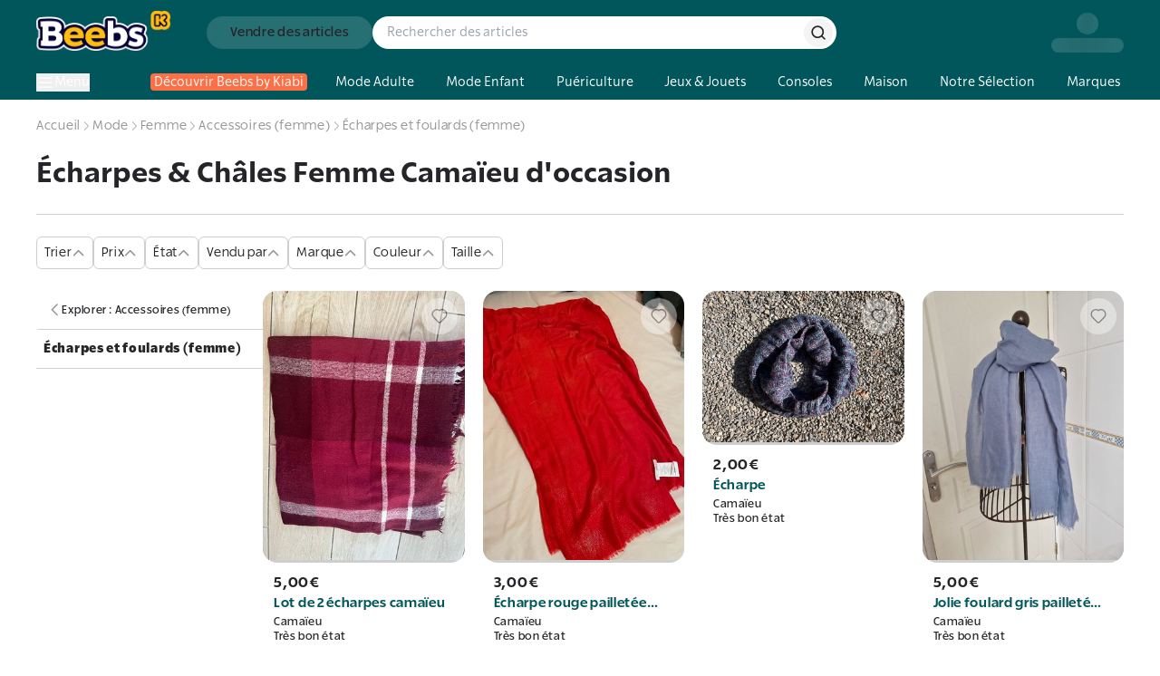

--- FILE ---
content_type: application/javascript; charset=utf-8
request_url: https://www.beebs.app/_next/static/chunks/d967b5e0f003730b.js?dpl=dpl_2RpvtCcDty7xa7zn2KNVkUqCgsgj
body_size: 12639
content:
(globalThis.TURBOPACK||(globalThis.TURBOPACK=[])).push(["object"==typeof document?document.currentScript:void 0,50270,88685,e=>{"use strict";let t;e.s([],38570),e.i(38570),(td=tl||(tl={})).assertEqual=e=>{},td.assertIs=function(e){},td.assertNever=function(e){throw Error()},td.arrayToEnum=e=>{let t={};for(let a of e)t[a]=a;return t},td.getValidEnumValues=e=>{let t=td.objectKeys(e).filter(t=>"number"!=typeof e[e[t]]),a={};for(let r of t)a[r]=e[r];return td.objectValues(a)},td.objectValues=e=>td.objectKeys(e).map(function(t){return e[t]}),td.objectKeys="function"==typeof Object.keys?e=>Object.keys(e):e=>{let t=[];for(let a in e)Object.prototype.hasOwnProperty.call(e,a)&&t.push(a);return t},td.find=(e,t)=>{for(let a of e)if(t(a))return a},td.isInteger="function"==typeof Number.isInteger?e=>Number.isInteger(e):e=>"number"==typeof e&&Number.isFinite(e)&&Math.floor(e)===e,td.joinValues=function(e,t=" | "){return e.map(e=>"string"==typeof e?`'${e}'`:e).join(t)},td.jsonStringifyReplacer=(e,t)=>"bigint"==typeof t?t.toString():t,(tc||(tc={})).mergeShapes=(e,t)=>({...e,...t});let a=tl.arrayToEnum(["string","nan","number","integer","float","boolean","date","bigint","symbol","function","undefined","null","array","object","unknown","promise","void","never","map","set"]),r=e=>{switch(typeof e){case"undefined":return a.undefined;case"string":return a.string;case"number":return Number.isNaN(e)?a.nan:a.number;case"boolean":return a.boolean;case"function":return a.function;case"bigint":return a.bigint;case"symbol":return a.symbol;case"object":if(Array.isArray(e))return a.array;if(null===e)return a.null;if(e.then&&"function"==typeof e.then&&e.catch&&"function"==typeof e.catch)return a.promise;if("undefined"!=typeof Map&&e instanceof Map)return a.map;if("undefined"!=typeof Set&&e instanceof Set)return a.set;if("undefined"!=typeof Date&&e instanceof Date)return a.date;return a.object;default:return a.unknown}};e.s(["ZodParsedType",0,a,"getParsedType",0,r,"objectUtil",()=>tc,"util",()=>tl],4783);let s=tl.arrayToEnum(["invalid_type","invalid_literal","custom","invalid_union","invalid_union_discriminator","invalid_enum_value","unrecognized_keys","invalid_arguments","invalid_return_type","invalid_date","invalid_string","too_small","too_big","invalid_intersection_types","not_multiple_of","not_finite"]),i=e=>JSON.stringify(e,null,2).replace(/"([^"]+)":/g,"$1:");class n extends Error{get errors(){return this.issues}constructor(e){super(),this.issues=[],this.addIssue=e=>{this.issues=[...this.issues,e]},this.addIssues=(e=[])=>{this.issues=[...this.issues,...e]};const t=new.target.prototype;Object.setPrototypeOf?Object.setPrototypeOf(this,t):this.__proto__=t,this.name="ZodError",this.issues=e}format(e){let t=e||function(e){return e.message},a={_errors:[]},r=e=>{for(let s of e.issues)if("invalid_union"===s.code)s.unionErrors.map(r);else if("invalid_return_type"===s.code)r(s.returnTypeError);else if("invalid_arguments"===s.code)r(s.argumentsError);else if(0===s.path.length)a._errors.push(t(s));else{let e=a,r=0;for(;r<s.path.length;){let a=s.path[r];r===s.path.length-1?(e[a]=e[a]||{_errors:[]},e[a]._errors.push(t(s))):e[a]=e[a]||{_errors:[]},e=e[a],r++}}};return r(this),a}static assert(e){if(!(e instanceof n))throw Error(`Not a ZodError: ${e}`)}toString(){return this.message}get message(){return JSON.stringify(this.issues,tl.jsonStringifyReplacer,2)}get isEmpty(){return 0===this.issues.length}flatten(e=e=>e.message){let t={},a=[];for(let r of this.issues)if(r.path.length>0){let a=r.path[0];t[a]=t[a]||[],t[a].push(e(r))}else a.push(e(r));return{formErrors:a,fieldErrors:t}}get formErrors(){return this.flatten()}}n.create=e=>new n(e),e.s(["ZodError",()=>n,"ZodIssueCode",0,s,"quotelessJson",0,i],69790);let d=(e,t)=>{let r;switch(e.code){case s.invalid_type:r=e.received===a.undefined?"Required":`Expected ${e.expected}, received ${e.received}`;break;case s.invalid_literal:r=`Invalid literal value, expected ${JSON.stringify(e.expected,tl.jsonStringifyReplacer)}`;break;case s.unrecognized_keys:r=`Unrecognized key(s) in object: ${tl.joinValues(e.keys,", ")}`;break;case s.invalid_union:r="Invalid input";break;case s.invalid_union_discriminator:r=`Invalid discriminator value. Expected ${tl.joinValues(e.options)}`;break;case s.invalid_enum_value:r=`Invalid enum value. Expected ${tl.joinValues(e.options)}, received '${e.received}'`;break;case s.invalid_arguments:r="Invalid function arguments";break;case s.invalid_return_type:r="Invalid function return type";break;case s.invalid_date:r="Invalid date";break;case s.invalid_string:"object"==typeof e.validation?"includes"in e.validation?(r=`Invalid input: must include "${e.validation.includes}"`,"number"==typeof e.validation.position&&(r=`${r} at one or more positions greater than or equal to ${e.validation.position}`)):"startsWith"in e.validation?r=`Invalid input: must start with "${e.validation.startsWith}"`:"endsWith"in e.validation?r=`Invalid input: must end with "${e.validation.endsWith}"`:tl.assertNever(e.validation):r="regex"!==e.validation?`Invalid ${e.validation}`:"Invalid";break;case s.too_small:r="array"===e.type?`Array must contain ${e.exact?"exactly":e.inclusive?"at least":"more than"} ${e.minimum} element(s)`:"string"===e.type?`String must contain ${e.exact?"exactly":e.inclusive?"at least":"over"} ${e.minimum} character(s)`:"number"===e.type||"bigint"===e.type?`Number must be ${e.exact?"exactly equal to ":e.inclusive?"greater than or equal to ":"greater than "}${e.minimum}`:"date"===e.type?`Date must be ${e.exact?"exactly equal to ":e.inclusive?"greater than or equal to ":"greater than "}${new Date(Number(e.minimum))}`:"Invalid input";break;case s.too_big:r="array"===e.type?`Array must contain ${e.exact?"exactly":e.inclusive?"at most":"less than"} ${e.maximum} element(s)`:"string"===e.type?`String must contain ${e.exact?"exactly":e.inclusive?"at most":"under"} ${e.maximum} character(s)`:"number"===e.type?`Number must be ${e.exact?"exactly":e.inclusive?"less than or equal to":"less than"} ${e.maximum}`:"bigint"===e.type?`BigInt must be ${e.exact?"exactly":e.inclusive?"less than or equal to":"less than"} ${e.maximum}`:"date"===e.type?`Date must be ${e.exact?"exactly":e.inclusive?"smaller than or equal to":"smaller than"} ${new Date(Number(e.maximum))}`:"Invalid input";break;case s.custom:r="Invalid input";break;case s.invalid_intersection_types:r="Intersection results could not be merged";break;case s.not_multiple_of:r=`Number must be a multiple of ${e.multipleOf}`;break;case s.not_finite:r="Number must be finite";break;default:r=t.defaultError,tl.assertNever(e)}return{message:r}},o=d;function u(e){o=e}function l(){return o}e.s(["getErrorMap",()=>l,"setErrorMap",()=>u],37904),e.i(37904),e.s(["defaultErrorMap",0,d,"getErrorMap",()=>l,"setErrorMap",()=>u],77290),e.i(77290);let c=e=>{let{data:t,path:a,errorMaps:r,issueData:s}=e,i=[...a,...s.path||[]],n={...s,path:i};if(void 0!==s.message)return{...s,path:i,message:s.message};let d="";for(let e of r.filter(e=>!!e).slice().reverse())d=e(n,{data:t,defaultError:d}).message;return{...s,path:i,message:d}},h=[];function p(e,t){let a=o,r=c({issueData:t,data:e.data,path:e.path,errorMaps:[e.common.contextualErrorMap,e.schemaErrorMap,a,a===d?void 0:d].filter(e=>!!e)});e.common.issues.push(r)}class m{constructor(){this.value="valid"}dirty(){"valid"===this.value&&(this.value="dirty")}abort(){"aborted"!==this.value&&(this.value="aborted")}static mergeArray(e,t){let a=[];for(let r of t){if("aborted"===r.status)return f;"dirty"===r.status&&e.dirty(),a.push(r.value)}return{status:e.value,value:a}}static async mergeObjectAsync(e,t){let a=[];for(let e of t){let t=await e.key,r=await e.value;a.push({key:t,value:r})}return m.mergeObjectSync(e,a)}static mergeObjectSync(e,t){let a={};for(let r of t){let{key:t,value:s}=r;if("aborted"===t.status||"aborted"===s.status)return f;"dirty"===t.status&&e.dirty(),"dirty"===s.status&&e.dirty(),"__proto__"!==t.value&&(void 0!==s.value||r.alwaysSet)&&(a[t.value]=s.value)}return{status:e.value,value:a}}}let f=Object.freeze({status:"aborted"}),_=e=>({status:"dirty",value:e}),y=e=>({status:"valid",value:e}),g=e=>"aborted"===e.status,v=e=>"dirty"===e.status,b=e=>"valid"===e.status,k=e=>"undefined"!=typeof Promise&&e instanceof Promise;e.s(["DIRTY",0,_,"EMPTY_PATH",0,h,"INVALID",0,f,"OK",0,y,"ParseStatus",()=>m,"addIssueToContext",()=>p,"isAborted",0,g,"isAsync",0,k,"isDirty",0,v,"isValid",0,b,"makeIssue",0,c],65354),e.i(65354),e.s([],27404),e.i(27404),e.i(4783),(to=th||(th={})).errToObj=e=>"string"==typeof e?{message:e}:e||{},to.toString=e=>"string"==typeof e?e:e?.message;class x{constructor(e,t,a,r){this._cachedPath=[],this.parent=e,this.data=t,this._path=a,this._key=r}get path(){return this._cachedPath.length||(Array.isArray(this._key)?this._cachedPath.push(...this._path,...this._key):this._cachedPath.push(...this._path,this._key)),this._cachedPath}}let Z=(e,t)=>{if(b(t))return{success:!0,data:t.value};if(!e.common.issues.length)throw Error("Validation failed but no issues detected.");return{success:!1,get error(){if(this._error)return this._error;let t=new n(e.common.issues);return this._error=t,this._error}}};function w(e){if(!e)return{};let{errorMap:t,invalid_type_error:a,required_error:r,description:s}=e;if(t&&(a||r))throw Error('Can\'t use "invalid_type_error" or "required_error" in conjunction with custom error map.');return t?{errorMap:t,description:s}:{errorMap:(t,s)=>{let{message:i}=e;return"invalid_enum_value"===t.code?{message:i??s.defaultError}:void 0===s.data?{message:i??r??s.defaultError}:"invalid_type"!==t.code?{message:s.defaultError}:{message:i??a??s.defaultError}},description:s}}class T{get description(){return this._def.description}_getType(e){return r(e.data)}_getOrReturnCtx(e,t){return t||{common:e.parent.common,data:e.data,parsedType:r(e.data),schemaErrorMap:this._def.errorMap,path:e.path,parent:e.parent}}_processInputParams(e){return{status:new m,ctx:{common:e.parent.common,data:e.data,parsedType:r(e.data),schemaErrorMap:this._def.errorMap,path:e.path,parent:e.parent}}}_parseSync(e){let t=this._parse(e);if(k(t))throw Error("Synchronous parse encountered promise.");return t}_parseAsync(e){return Promise.resolve(this._parse(e))}parse(e,t){let a=this.safeParse(e,t);if(a.success)return a.data;throw a.error}safeParse(e,t){let a={common:{issues:[],async:t?.async??!1,contextualErrorMap:t?.errorMap},path:t?.path||[],schemaErrorMap:this._def.errorMap,parent:null,data:e,parsedType:r(e)},s=this._parseSync({data:e,path:a.path,parent:a});return Z(a,s)}"~validate"(e){let t={common:{issues:[],async:!!this["~standard"].async},path:[],schemaErrorMap:this._def.errorMap,parent:null,data:e,parsedType:r(e)};if(!this["~standard"].async)try{let a=this._parseSync({data:e,path:[],parent:t});return b(a)?{value:a.value}:{issues:t.common.issues}}catch(e){e?.message?.toLowerCase()?.includes("encountered")&&(this["~standard"].async=!0),t.common={issues:[],async:!0}}return this._parseAsync({data:e,path:[],parent:t}).then(e=>b(e)?{value:e.value}:{issues:t.common.issues})}async parseAsync(e,t){let a=await this.safeParseAsync(e,t);if(a.success)return a.data;throw a.error}async safeParseAsync(e,t){let a={common:{issues:[],contextualErrorMap:t?.errorMap,async:!0},path:t?.path||[],schemaErrorMap:this._def.errorMap,parent:null,data:e,parsedType:r(e)},s=this._parse({data:e,path:a.path,parent:a});return Z(a,await (k(s)?s:Promise.resolve(s)))}refine(e,t){return this._refinement((a,r)=>{let i=e(a),n=()=>r.addIssue({code:s.custom,..."string"==typeof t||void 0===t?{message:t}:"function"==typeof t?t(a):t});return"undefined"!=typeof Promise&&i instanceof Promise?i.then(e=>!!e||(n(),!1)):!!i||(n(),!1)})}refinement(e,t){return this._refinement((a,r)=>!!e(a)||(r.addIssue("function"==typeof t?t(a,r):t),!1))}_refinement(e){return new ev({schema:this,typeName:tp.ZodEffects,effect:{type:"refinement",refinement:e}})}superRefine(e){return this._refinement(e)}constructor(e){this.spa=this.safeParseAsync,this._def=e,this.parse=this.parse.bind(this),this.safeParse=this.safeParse.bind(this),this.parseAsync=this.parseAsync.bind(this),this.safeParseAsync=this.safeParseAsync.bind(this),this.spa=this.spa.bind(this),this.refine=this.refine.bind(this),this.refinement=this.refinement.bind(this),this.superRefine=this.superRefine.bind(this),this.optional=this.optional.bind(this),this.nullable=this.nullable.bind(this),this.nullish=this.nullish.bind(this),this.array=this.array.bind(this),this.promise=this.promise.bind(this),this.or=this.or.bind(this),this.and=this.and.bind(this),this.transform=this.transform.bind(this),this.brand=this.brand.bind(this),this.default=this.default.bind(this),this.catch=this.catch.bind(this),this.describe=this.describe.bind(this),this.pipe=this.pipe.bind(this),this.readonly=this.readonly.bind(this),this.isNullable=this.isNullable.bind(this),this.isOptional=this.isOptional.bind(this),this["~standard"]={version:1,vendor:"zod",validate:e=>this["~validate"](e)}}optional(){return eb.create(this,this._def)}nullable(){return ek.create(this,this._def)}nullish(){return this.nullable().optional()}array(){return ea.create(this)}promise(){return eg.create(this,this._def)}or(e){return es.create([this,e],this._def)}and(e){return ed.create(this,e,this._def)}transform(e){return new ev({...w(this._def),schema:this,typeName:tp.ZodEffects,effect:{type:"transform",transform:e}})}default(e){return new ex({...w(this._def),innerType:this,defaultValue:"function"==typeof e?e:()=>e,typeName:tp.ZodDefault})}brand(){return new eO({typeName:tp.ZodBranded,type:this,...w(this._def)})}catch(e){return new eZ({...w(this._def),innerType:this,catchValue:"function"==typeof e?e:()=>e,typeName:tp.ZodCatch})}describe(e){return new this.constructor({...this._def,description:e})}pipe(e){return eN.create(this,e)}readonly(){return eC.create(this)}isOptional(){return this.safeParse(void 0).success}isNullable(){return this.safeParse(null).success}}let O=/^c[^\s-]{8,}$/i,N=/^[0-9a-z]+$/,C=/^[0-9A-HJKMNP-TV-Z]{26}$/i,A=/^[0-9a-fA-F]{8}\b-[0-9a-fA-F]{4}\b-[0-9a-fA-F]{4}\b-[0-9a-fA-F]{4}\b-[0-9a-fA-F]{12}$/i,S=/^[a-z0-9_-]{21}$/i,j=/^[A-Za-z0-9-_]+\.[A-Za-z0-9-_]+\.[A-Za-z0-9-_]*$/,E=/^[-+]?P(?!$)(?:(?:[-+]?\d+Y)|(?:[-+]?\d+[.,]\d+Y$))?(?:(?:[-+]?\d+M)|(?:[-+]?\d+[.,]\d+M$))?(?:(?:[-+]?\d+W)|(?:[-+]?\d+[.,]\d+W$))?(?:(?:[-+]?\d+D)|(?:[-+]?\d+[.,]\d+D$))?(?:T(?=[\d+-])(?:(?:[-+]?\d+H)|(?:[-+]?\d+[.,]\d+H$))?(?:(?:[-+]?\d+M)|(?:[-+]?\d+[.,]\d+M$))?(?:[-+]?\d+(?:[.,]\d+)?S)?)??$/,I=/^(?!\.)(?!.*\.\.)([A-Z0-9_'+\-\.]*)[A-Z0-9_+-]@([A-Z0-9][A-Z0-9\-]*\.)+[A-Z]{2,}$/i,R=/^(?:(?:25[0-5]|2[0-4][0-9]|1[0-9][0-9]|[1-9][0-9]|[0-9])\.){3}(?:25[0-5]|2[0-4][0-9]|1[0-9][0-9]|[1-9][0-9]|[0-9])$/,P=/^(?:(?:25[0-5]|2[0-4][0-9]|1[0-9][0-9]|[1-9][0-9]|[0-9])\.){3}(?:25[0-5]|2[0-4][0-9]|1[0-9][0-9]|[1-9][0-9]|[0-9])\/(3[0-2]|[12]?[0-9])$/,$=/^(([0-9a-fA-F]{1,4}:){7,7}[0-9a-fA-F]{1,4}|([0-9a-fA-F]{1,4}:){1,7}:|([0-9a-fA-F]{1,4}:){1,6}:[0-9a-fA-F]{1,4}|([0-9a-fA-F]{1,4}:){1,5}(:[0-9a-fA-F]{1,4}){1,2}|([0-9a-fA-F]{1,4}:){1,4}(:[0-9a-fA-F]{1,4}){1,3}|([0-9a-fA-F]{1,4}:){1,3}(:[0-9a-fA-F]{1,4}){1,4}|([0-9a-fA-F]{1,4}:){1,2}(:[0-9a-fA-F]{1,4}){1,5}|[0-9a-fA-F]{1,4}:((:[0-9a-fA-F]{1,4}){1,6})|:((:[0-9a-fA-F]{1,4}){1,7}|:)|fe80:(:[0-9a-fA-F]{0,4}){0,4}%[0-9a-zA-Z]{1,}|::(ffff(:0{1,4}){0,1}:){0,1}((25[0-5]|(2[0-4]|1{0,1}[0-9]){0,1}[0-9])\.){3,3}(25[0-5]|(2[0-4]|1{0,1}[0-9]){0,1}[0-9])|([0-9a-fA-F]{1,4}:){1,4}:((25[0-5]|(2[0-4]|1{0,1}[0-9]){0,1}[0-9])\.){3,3}(25[0-5]|(2[0-4]|1{0,1}[0-9]){0,1}[0-9]))$/,M=/^(([0-9a-fA-F]{1,4}:){7,7}[0-9a-fA-F]{1,4}|([0-9a-fA-F]{1,4}:){1,7}:|([0-9a-fA-F]{1,4}:){1,6}:[0-9a-fA-F]{1,4}|([0-9a-fA-F]{1,4}:){1,5}(:[0-9a-fA-F]{1,4}){1,2}|([0-9a-fA-F]{1,4}:){1,4}(:[0-9a-fA-F]{1,4}){1,3}|([0-9a-fA-F]{1,4}:){1,3}(:[0-9a-fA-F]{1,4}){1,4}|([0-9a-fA-F]{1,4}:){1,2}(:[0-9a-fA-F]{1,4}){1,5}|[0-9a-fA-F]{1,4}:((:[0-9a-fA-F]{1,4}){1,6})|:((:[0-9a-fA-F]{1,4}){1,7}|:)|fe80:(:[0-9a-fA-F]{0,4}){0,4}%[0-9a-zA-Z]{1,}|::(ffff(:0{1,4}){0,1}:){0,1}((25[0-5]|(2[0-4]|1{0,1}[0-9]){0,1}[0-9])\.){3,3}(25[0-5]|(2[0-4]|1{0,1}[0-9]){0,1}[0-9])|([0-9a-fA-F]{1,4}:){1,4}:((25[0-5]|(2[0-4]|1{0,1}[0-9]){0,1}[0-9])\.){3,3}(25[0-5]|(2[0-4]|1{0,1}[0-9]){0,1}[0-9]))\/(12[0-8]|1[01][0-9]|[1-9]?[0-9])$/,F=/^([0-9a-zA-Z+/]{4})*(([0-9a-zA-Z+/]{2}==)|([0-9a-zA-Z+/]{3}=))?$/,D=/^([0-9a-zA-Z-_]{4})*(([0-9a-zA-Z-_]{2}(==)?)|([0-9a-zA-Z-_]{3}(=)?))?$/,L="((\\d\\d[2468][048]|\\d\\d[13579][26]|\\d\\d0[48]|[02468][048]00|[13579][26]00)-02-29|\\d{4}-((0[13578]|1[02])-(0[1-9]|[12]\\d|3[01])|(0[469]|11)-(0[1-9]|[12]\\d|30)|(02)-(0[1-9]|1\\d|2[0-8])))",z=RegExp(`^${L}$`);function V(e){let t="[0-5]\\d";e.precision?t=`${t}\\.\\d{${e.precision}}`:null==e.precision&&(t=`${t}(\\.\\d+)?`);let a=e.precision?"+":"?";return`([01]\\d|2[0-3]):[0-5]\\d(:${t})${a}`}function U(e){let t=`${L}T${V(e)}`,a=[];return a.push(e.local?"Z?":"Z"),e.offset&&a.push("([+-]\\d{2}:?\\d{2})"),t=`${t}(${a.join("|")})`,RegExp(`^${t}$`)}class K extends T{_parse(e){var r,i,n,d;let o;if(this._def.coerce&&(e.data=String(e.data)),this._getType(e)!==a.string){let t=this._getOrReturnCtx(e);return p(t,{code:s.invalid_type,expected:a.string,received:t.parsedType}),f}let u=new m;for(let a of this._def.checks)if("min"===a.kind)e.data.length<a.value&&(p(o=this._getOrReturnCtx(e,o),{code:s.too_small,minimum:a.value,type:"string",inclusive:!0,exact:!1,message:a.message}),u.dirty());else if("max"===a.kind)e.data.length>a.value&&(p(o=this._getOrReturnCtx(e,o),{code:s.too_big,maximum:a.value,type:"string",inclusive:!0,exact:!1,message:a.message}),u.dirty());else if("length"===a.kind){let t=e.data.length>a.value,r=e.data.length<a.value;(t||r)&&(o=this._getOrReturnCtx(e,o),t?p(o,{code:s.too_big,maximum:a.value,type:"string",inclusive:!0,exact:!0,message:a.message}):r&&p(o,{code:s.too_small,minimum:a.value,type:"string",inclusive:!0,exact:!0,message:a.message}),u.dirty())}else if("email"===a.kind)I.test(e.data)||(p(o=this._getOrReturnCtx(e,o),{validation:"email",code:s.invalid_string,message:a.message}),u.dirty());else if("emoji"===a.kind)t||(t=RegExp("^(\\p{Extended_Pictographic}|\\p{Emoji_Component})+$","u")),t.test(e.data)||(p(o=this._getOrReturnCtx(e,o),{validation:"emoji",code:s.invalid_string,message:a.message}),u.dirty());else if("uuid"===a.kind)A.test(e.data)||(p(o=this._getOrReturnCtx(e,o),{validation:"uuid",code:s.invalid_string,message:a.message}),u.dirty());else if("nanoid"===a.kind)S.test(e.data)||(p(o=this._getOrReturnCtx(e,o),{validation:"nanoid",code:s.invalid_string,message:a.message}),u.dirty());else if("cuid"===a.kind)O.test(e.data)||(p(o=this._getOrReturnCtx(e,o),{validation:"cuid",code:s.invalid_string,message:a.message}),u.dirty());else if("cuid2"===a.kind)N.test(e.data)||(p(o=this._getOrReturnCtx(e,o),{validation:"cuid2",code:s.invalid_string,message:a.message}),u.dirty());else if("ulid"===a.kind)C.test(e.data)||(p(o=this._getOrReturnCtx(e,o),{validation:"ulid",code:s.invalid_string,message:a.message}),u.dirty());else if("url"===a.kind)try{new URL(e.data)}catch{p(o=this._getOrReturnCtx(e,o),{validation:"url",code:s.invalid_string,message:a.message}),u.dirty()}else"regex"===a.kind?(a.regex.lastIndex=0,a.regex.test(e.data)||(p(o=this._getOrReturnCtx(e,o),{validation:"regex",code:s.invalid_string,message:a.message}),u.dirty())):"trim"===a.kind?e.data=e.data.trim():"includes"===a.kind?e.data.includes(a.value,a.position)||(p(o=this._getOrReturnCtx(e,o),{code:s.invalid_string,validation:{includes:a.value,position:a.position},message:a.message}),u.dirty()):"toLowerCase"===a.kind?e.data=e.data.toLowerCase():"toUpperCase"===a.kind?e.data=e.data.toUpperCase():"startsWith"===a.kind?e.data.startsWith(a.value)||(p(o=this._getOrReturnCtx(e,o),{code:s.invalid_string,validation:{startsWith:a.value},message:a.message}),u.dirty()):"endsWith"===a.kind?e.data.endsWith(a.value)||(p(o=this._getOrReturnCtx(e,o),{code:s.invalid_string,validation:{endsWith:a.value},message:a.message}),u.dirty()):"datetime"===a.kind?U(a).test(e.data)||(p(o=this._getOrReturnCtx(e,o),{code:s.invalid_string,validation:"datetime",message:a.message}),u.dirty()):"date"===a.kind?z.test(e.data)||(p(o=this._getOrReturnCtx(e,o),{code:s.invalid_string,validation:"date",message:a.message}),u.dirty()):"time"===a.kind?RegExp(`^${V(a)}$`).test(e.data)||(p(o=this._getOrReturnCtx(e,o),{code:s.invalid_string,validation:"time",message:a.message}),u.dirty()):"duration"===a.kind?E.test(e.data)||(p(o=this._getOrReturnCtx(e,o),{validation:"duration",code:s.invalid_string,message:a.message}),u.dirty()):"ip"===a.kind?(r=e.data,!(("v4"===(i=a.version)||!i)&&R.test(r)||("v6"===i||!i)&&$.test(r))&&1&&(p(o=this._getOrReturnCtx(e,o),{validation:"ip",code:s.invalid_string,message:a.message}),u.dirty())):"jwt"===a.kind?!function(e,t){if(!j.test(e))return!1;try{let[a]=e.split(".");if(!a)return!1;let r=a.replace(/-/g,"+").replace(/_/g,"/").padEnd(a.length+(4-a.length%4)%4,"="),s=JSON.parse(atob(r));if("object"!=typeof s||null===s||"typ"in s&&s?.typ!=="JWT"||!s.alg||t&&s.alg!==t)return!1;return!0}catch{return!1}}(e.data,a.alg)&&(p(o=this._getOrReturnCtx(e,o),{validation:"jwt",code:s.invalid_string,message:a.message}),u.dirty()):"cidr"===a.kind?(n=e.data,!(("v4"===(d=a.version)||!d)&&P.test(n)||("v6"===d||!d)&&M.test(n))&&1&&(p(o=this._getOrReturnCtx(e,o),{validation:"cidr",code:s.invalid_string,message:a.message}),u.dirty())):"base64"===a.kind?F.test(e.data)||(p(o=this._getOrReturnCtx(e,o),{validation:"base64",code:s.invalid_string,message:a.message}),u.dirty()):"base64url"===a.kind?D.test(e.data)||(p(o=this._getOrReturnCtx(e,o),{validation:"base64url",code:s.invalid_string,message:a.message}),u.dirty()):tl.assertNever(a);return{status:u.value,value:e.data}}_regex(e,t,a){return this.refinement(t=>e.test(t),{validation:t,code:s.invalid_string,...th.errToObj(a)})}_addCheck(e){return new K({...this._def,checks:[...this._def.checks,e]})}email(e){return this._addCheck({kind:"email",...th.errToObj(e)})}url(e){return this._addCheck({kind:"url",...th.errToObj(e)})}emoji(e){return this._addCheck({kind:"emoji",...th.errToObj(e)})}uuid(e){return this._addCheck({kind:"uuid",...th.errToObj(e)})}nanoid(e){return this._addCheck({kind:"nanoid",...th.errToObj(e)})}cuid(e){return this._addCheck({kind:"cuid",...th.errToObj(e)})}cuid2(e){return this._addCheck({kind:"cuid2",...th.errToObj(e)})}ulid(e){return this._addCheck({kind:"ulid",...th.errToObj(e)})}base64(e){return this._addCheck({kind:"base64",...th.errToObj(e)})}base64url(e){return this._addCheck({kind:"base64url",...th.errToObj(e)})}jwt(e){return this._addCheck({kind:"jwt",...th.errToObj(e)})}ip(e){return this._addCheck({kind:"ip",...th.errToObj(e)})}cidr(e){return this._addCheck({kind:"cidr",...th.errToObj(e)})}datetime(e){return"string"==typeof e?this._addCheck({kind:"datetime",precision:null,offset:!1,local:!1,message:e}):this._addCheck({kind:"datetime",precision:void 0===e?.precision?null:e?.precision,offset:e?.offset??!1,local:e?.local??!1,...th.errToObj(e?.message)})}date(e){return this._addCheck({kind:"date",message:e})}time(e){return"string"==typeof e?this._addCheck({kind:"time",precision:null,message:e}):this._addCheck({kind:"time",precision:void 0===e?.precision?null:e?.precision,...th.errToObj(e?.message)})}duration(e){return this._addCheck({kind:"duration",...th.errToObj(e)})}regex(e,t){return this._addCheck({kind:"regex",regex:e,...th.errToObj(t)})}includes(e,t){return this._addCheck({kind:"includes",value:e,position:t?.position,...th.errToObj(t?.message)})}startsWith(e,t){return this._addCheck({kind:"startsWith",value:e,...th.errToObj(t)})}endsWith(e,t){return this._addCheck({kind:"endsWith",value:e,...th.errToObj(t)})}min(e,t){return this._addCheck({kind:"min",value:e,...th.errToObj(t)})}max(e,t){return this._addCheck({kind:"max",value:e,...th.errToObj(t)})}length(e,t){return this._addCheck({kind:"length",value:e,...th.errToObj(t)})}nonempty(e){return this.min(1,th.errToObj(e))}trim(){return new K({...this._def,checks:[...this._def.checks,{kind:"trim"}]})}toLowerCase(){return new K({...this._def,checks:[...this._def.checks,{kind:"toLowerCase"}]})}toUpperCase(){return new K({...this._def,checks:[...this._def.checks,{kind:"toUpperCase"}]})}get isDatetime(){return!!this._def.checks.find(e=>"datetime"===e.kind)}get isDate(){return!!this._def.checks.find(e=>"date"===e.kind)}get isTime(){return!!this._def.checks.find(e=>"time"===e.kind)}get isDuration(){return!!this._def.checks.find(e=>"duration"===e.kind)}get isEmail(){return!!this._def.checks.find(e=>"email"===e.kind)}get isURL(){return!!this._def.checks.find(e=>"url"===e.kind)}get isEmoji(){return!!this._def.checks.find(e=>"emoji"===e.kind)}get isUUID(){return!!this._def.checks.find(e=>"uuid"===e.kind)}get isNANOID(){return!!this._def.checks.find(e=>"nanoid"===e.kind)}get isCUID(){return!!this._def.checks.find(e=>"cuid"===e.kind)}get isCUID2(){return!!this._def.checks.find(e=>"cuid2"===e.kind)}get isULID(){return!!this._def.checks.find(e=>"ulid"===e.kind)}get isIP(){return!!this._def.checks.find(e=>"ip"===e.kind)}get isCIDR(){return!!this._def.checks.find(e=>"cidr"===e.kind)}get isBase64(){return!!this._def.checks.find(e=>"base64"===e.kind)}get isBase64url(){return!!this._def.checks.find(e=>"base64url"===e.kind)}get minLength(){let e=null;for(let t of this._def.checks)"min"===t.kind&&(null===e||t.value>e)&&(e=t.value);return e}get maxLength(){let e=null;for(let t of this._def.checks)"max"===t.kind&&(null===e||t.value<e)&&(e=t.value);return e}}K.create=e=>new K({checks:[],typeName:tp.ZodString,coerce:e?.coerce??!1,...w(e)});class B extends T{constructor(){super(...arguments),this.min=this.gte,this.max=this.lte,this.step=this.multipleOf}_parse(e){let t;if(this._def.coerce&&(e.data=Number(e.data)),this._getType(e)!==a.number){let t=this._getOrReturnCtx(e);return p(t,{code:s.invalid_type,expected:a.number,received:t.parsedType}),f}let r=new m;for(let a of this._def.checks)"int"===a.kind?tl.isInteger(e.data)||(p(t=this._getOrReturnCtx(e,t),{code:s.invalid_type,expected:"integer",received:"float",message:a.message}),r.dirty()):"min"===a.kind?(a.inclusive?e.data<a.value:e.data<=a.value)&&(p(t=this._getOrReturnCtx(e,t),{code:s.too_small,minimum:a.value,type:"number",inclusive:a.inclusive,exact:!1,message:a.message}),r.dirty()):"max"===a.kind?(a.inclusive?e.data>a.value:e.data>=a.value)&&(p(t=this._getOrReturnCtx(e,t),{code:s.too_big,maximum:a.value,type:"number",inclusive:a.inclusive,exact:!1,message:a.message}),r.dirty()):"multipleOf"===a.kind?0!==function(e,t){let a=(e.toString().split(".")[1]||"").length,r=(t.toString().split(".")[1]||"").length,s=a>r?a:r;return Number.parseInt(e.toFixed(s).replace(".",""))%Number.parseInt(t.toFixed(s).replace(".",""))/10**s}(e.data,a.value)&&(p(t=this._getOrReturnCtx(e,t),{code:s.not_multiple_of,multipleOf:a.value,message:a.message}),r.dirty()):"finite"===a.kind?Number.isFinite(e.data)||(p(t=this._getOrReturnCtx(e,t),{code:s.not_finite,message:a.message}),r.dirty()):tl.assertNever(a);return{status:r.value,value:e.data}}gte(e,t){return this.setLimit("min",e,!0,th.toString(t))}gt(e,t){return this.setLimit("min",e,!1,th.toString(t))}lte(e,t){return this.setLimit("max",e,!0,th.toString(t))}lt(e,t){return this.setLimit("max",e,!1,th.toString(t))}setLimit(e,t,a,r){return new B({...this._def,checks:[...this._def.checks,{kind:e,value:t,inclusive:a,message:th.toString(r)}]})}_addCheck(e){return new B({...this._def,checks:[...this._def.checks,e]})}int(e){return this._addCheck({kind:"int",message:th.toString(e)})}positive(e){return this._addCheck({kind:"min",value:0,inclusive:!1,message:th.toString(e)})}negative(e){return this._addCheck({kind:"max",value:0,inclusive:!1,message:th.toString(e)})}nonpositive(e){return this._addCheck({kind:"max",value:0,inclusive:!0,message:th.toString(e)})}nonnegative(e){return this._addCheck({kind:"min",value:0,inclusive:!0,message:th.toString(e)})}multipleOf(e,t){return this._addCheck({kind:"multipleOf",value:e,message:th.toString(t)})}finite(e){return this._addCheck({kind:"finite",message:th.toString(e)})}safe(e){return this._addCheck({kind:"min",inclusive:!0,value:Number.MIN_SAFE_INTEGER,message:th.toString(e)})._addCheck({kind:"max",inclusive:!0,value:Number.MAX_SAFE_INTEGER,message:th.toString(e)})}get minValue(){let e=null;for(let t of this._def.checks)"min"===t.kind&&(null===e||t.value>e)&&(e=t.value);return e}get maxValue(){let e=null;for(let t of this._def.checks)"max"===t.kind&&(null===e||t.value<e)&&(e=t.value);return e}get isInt(){return!!this._def.checks.find(e=>"int"===e.kind||"multipleOf"===e.kind&&tl.isInteger(e.value))}get isFinite(){let e=null,t=null;for(let a of this._def.checks)if("finite"===a.kind||"int"===a.kind||"multipleOf"===a.kind)return!0;else"min"===a.kind?(null===t||a.value>t)&&(t=a.value):"max"===a.kind&&(null===e||a.value<e)&&(e=a.value);return Number.isFinite(t)&&Number.isFinite(e)}}B.create=e=>new B({checks:[],typeName:tp.ZodNumber,coerce:e?.coerce||!1,...w(e)});class W extends T{constructor(){super(...arguments),this.min=this.gte,this.max=this.lte}_parse(e){let t;if(this._def.coerce)try{e.data=BigInt(e.data)}catch{return this._getInvalidInput(e)}if(this._getType(e)!==a.bigint)return this._getInvalidInput(e);let r=new m;for(let a of this._def.checks)"min"===a.kind?(a.inclusive?e.data<a.value:e.data<=a.value)&&(p(t=this._getOrReturnCtx(e,t),{code:s.too_small,type:"bigint",minimum:a.value,inclusive:a.inclusive,message:a.message}),r.dirty()):"max"===a.kind?(a.inclusive?e.data>a.value:e.data>=a.value)&&(p(t=this._getOrReturnCtx(e,t),{code:s.too_big,type:"bigint",maximum:a.value,inclusive:a.inclusive,message:a.message}),r.dirty()):"multipleOf"===a.kind?e.data%a.value!==BigInt(0)&&(p(t=this._getOrReturnCtx(e,t),{code:s.not_multiple_of,multipleOf:a.value,message:a.message}),r.dirty()):tl.assertNever(a);return{status:r.value,value:e.data}}_getInvalidInput(e){let t=this._getOrReturnCtx(e);return p(t,{code:s.invalid_type,expected:a.bigint,received:t.parsedType}),f}gte(e,t){return this.setLimit("min",e,!0,th.toString(t))}gt(e,t){return this.setLimit("min",e,!1,th.toString(t))}lte(e,t){return this.setLimit("max",e,!0,th.toString(t))}lt(e,t){return this.setLimit("max",e,!1,th.toString(t))}setLimit(e,t,a,r){return new W({...this._def,checks:[...this._def.checks,{kind:e,value:t,inclusive:a,message:th.toString(r)}]})}_addCheck(e){return new W({...this._def,checks:[...this._def.checks,e]})}positive(e){return this._addCheck({kind:"min",value:BigInt(0),inclusive:!1,message:th.toString(e)})}negative(e){return this._addCheck({kind:"max",value:BigInt(0),inclusive:!1,message:th.toString(e)})}nonpositive(e){return this._addCheck({kind:"max",value:BigInt(0),inclusive:!0,message:th.toString(e)})}nonnegative(e){return this._addCheck({kind:"min",value:BigInt(0),inclusive:!0,message:th.toString(e)})}multipleOf(e,t){return this._addCheck({kind:"multipleOf",value:e,message:th.toString(t)})}get minValue(){let e=null;for(let t of this._def.checks)"min"===t.kind&&(null===e||t.value>e)&&(e=t.value);return e}get maxValue(){let e=null;for(let t of this._def.checks)"max"===t.kind&&(null===e||t.value<e)&&(e=t.value);return e}}W.create=e=>new W({checks:[],typeName:tp.ZodBigInt,coerce:e?.coerce??!1,...w(e)});class q extends T{_parse(e){if(this._def.coerce&&(e.data=!!e.data),this._getType(e)!==a.boolean){let t=this._getOrReturnCtx(e);return p(t,{code:s.invalid_type,expected:a.boolean,received:t.parsedType}),f}return y(e.data)}}q.create=e=>new q({typeName:tp.ZodBoolean,coerce:e?.coerce||!1,...w(e)});class J extends T{_parse(e){let t;if(this._def.coerce&&(e.data=new Date(e.data)),this._getType(e)!==a.date){let t=this._getOrReturnCtx(e);return p(t,{code:s.invalid_type,expected:a.date,received:t.parsedType}),f}if(Number.isNaN(e.data.getTime()))return p(this._getOrReturnCtx(e),{code:s.invalid_date}),f;let r=new m;for(let a of this._def.checks)"min"===a.kind?e.data.getTime()<a.value&&(p(t=this._getOrReturnCtx(e,t),{code:s.too_small,message:a.message,inclusive:!0,exact:!1,minimum:a.value,type:"date"}),r.dirty()):"max"===a.kind?e.data.getTime()>a.value&&(p(t=this._getOrReturnCtx(e,t),{code:s.too_big,message:a.message,inclusive:!0,exact:!1,maximum:a.value,type:"date"}),r.dirty()):tl.assertNever(a);return{status:r.value,value:new Date(e.data.getTime())}}_addCheck(e){return new J({...this._def,checks:[...this._def.checks,e]})}min(e,t){return this._addCheck({kind:"min",value:e.getTime(),message:th.toString(t)})}max(e,t){return this._addCheck({kind:"max",value:e.getTime(),message:th.toString(t)})}get minDate(){let e=null;for(let t of this._def.checks)"min"===t.kind&&(null===e||t.value>e)&&(e=t.value);return null!=e?new Date(e):null}get maxDate(){let e=null;for(let t of this._def.checks)"max"===t.kind&&(null===e||t.value<e)&&(e=t.value);return null!=e?new Date(e):null}}J.create=e=>new J({checks:[],coerce:e?.coerce||!1,typeName:tp.ZodDate,...w(e)});class Y extends T{_parse(e){if(this._getType(e)!==a.symbol){let t=this._getOrReturnCtx(e);return p(t,{code:s.invalid_type,expected:a.symbol,received:t.parsedType}),f}return y(e.data)}}Y.create=e=>new Y({typeName:tp.ZodSymbol,...w(e)});class H extends T{_parse(e){if(this._getType(e)!==a.undefined){let t=this._getOrReturnCtx(e);return p(t,{code:s.invalid_type,expected:a.undefined,received:t.parsedType}),f}return y(e.data)}}H.create=e=>new H({typeName:tp.ZodUndefined,...w(e)});class G extends T{_parse(e){if(this._getType(e)!==a.null){let t=this._getOrReturnCtx(e);return p(t,{code:s.invalid_type,expected:a.null,received:t.parsedType}),f}return y(e.data)}}G.create=e=>new G({typeName:tp.ZodNull,...w(e)});class X extends T{constructor(){super(...arguments),this._any=!0}_parse(e){return y(e.data)}}X.create=e=>new X({typeName:tp.ZodAny,...w(e)});class Q extends T{constructor(){super(...arguments),this._unknown=!0}_parse(e){return y(e.data)}}Q.create=e=>new Q({typeName:tp.ZodUnknown,...w(e)});class ee extends T{_parse(e){let t=this._getOrReturnCtx(e);return p(t,{code:s.invalid_type,expected:a.never,received:t.parsedType}),f}}ee.create=e=>new ee({typeName:tp.ZodNever,...w(e)});class et extends T{_parse(e){if(this._getType(e)!==a.undefined){let t=this._getOrReturnCtx(e);return p(t,{code:s.invalid_type,expected:a.void,received:t.parsedType}),f}return y(e.data)}}et.create=e=>new et({typeName:tp.ZodVoid,...w(e)});class ea extends T{_parse(e){let{ctx:t,status:r}=this._processInputParams(e),i=this._def;if(t.parsedType!==a.array)return p(t,{code:s.invalid_type,expected:a.array,received:t.parsedType}),f;if(null!==i.exactLength){let e=t.data.length>i.exactLength.value,a=t.data.length<i.exactLength.value;(e||a)&&(p(t,{code:e?s.too_big:s.too_small,minimum:a?i.exactLength.value:void 0,maximum:e?i.exactLength.value:void 0,type:"array",inclusive:!0,exact:!0,message:i.exactLength.message}),r.dirty())}if(null!==i.minLength&&t.data.length<i.minLength.value&&(p(t,{code:s.too_small,minimum:i.minLength.value,type:"array",inclusive:!0,exact:!1,message:i.minLength.message}),r.dirty()),null!==i.maxLength&&t.data.length>i.maxLength.value&&(p(t,{code:s.too_big,maximum:i.maxLength.value,type:"array",inclusive:!0,exact:!1,message:i.maxLength.message}),r.dirty()),t.common.async)return Promise.all([...t.data].map((e,a)=>i.type._parseAsync(new x(t,e,t.path,a)))).then(e=>m.mergeArray(r,e));let n=[...t.data].map((e,a)=>i.type._parseSync(new x(t,e,t.path,a)));return m.mergeArray(r,n)}get element(){return this._def.type}min(e,t){return new ea({...this._def,minLength:{value:e,message:th.toString(t)}})}max(e,t){return new ea({...this._def,maxLength:{value:e,message:th.toString(t)}})}length(e,t){return new ea({...this._def,exactLength:{value:e,message:th.toString(t)}})}nonempty(e){return this.min(1,e)}}ea.create=(e,t)=>new ea({type:e,minLength:null,maxLength:null,exactLength:null,typeName:tp.ZodArray,...w(t)});class er extends T{constructor(){super(...arguments),this._cached=null,this.nonstrict=this.passthrough,this.augment=this.extend}_getCached(){if(null!==this._cached)return this._cached;let e=this._def.shape(),t=tl.objectKeys(e);return this._cached={shape:e,keys:t},this._cached}_parse(e){if(this._getType(e)!==a.object){let t=this._getOrReturnCtx(e);return p(t,{code:s.invalid_type,expected:a.object,received:t.parsedType}),f}let{status:t,ctx:r}=this._processInputParams(e),{shape:i,keys:n}=this._getCached(),d=[];if(!(this._def.catchall instanceof ee&&"strip"===this._def.unknownKeys))for(let e in r.data)n.includes(e)||d.push(e);let o=[];for(let e of n){let t=i[e],a=r.data[e];o.push({key:{status:"valid",value:e},value:t._parse(new x(r,a,r.path,e)),alwaysSet:e in r.data})}if(this._def.catchall instanceof ee){let e=this._def.unknownKeys;if("passthrough"===e)for(let e of d)o.push({key:{status:"valid",value:e},value:{status:"valid",value:r.data[e]}});else if("strict"===e)d.length>0&&(p(r,{code:s.unrecognized_keys,keys:d}),t.dirty());else if("strip"===e);else throw Error("Internal ZodObject error: invalid unknownKeys value.")}else{let e=this._def.catchall;for(let t of d){let a=r.data[t];o.push({key:{status:"valid",value:t},value:e._parse(new x(r,a,r.path,t)),alwaysSet:t in r.data})}}return r.common.async?Promise.resolve().then(async()=>{let e=[];for(let t of o){let a=await t.key,r=await t.value;e.push({key:a,value:r,alwaysSet:t.alwaysSet})}return e}).then(e=>m.mergeObjectSync(t,e)):m.mergeObjectSync(t,o)}get shape(){return this._def.shape()}strict(e){return th.errToObj,new er({...this._def,unknownKeys:"strict",...void 0!==e?{errorMap:(t,a)=>{let r=this._def.errorMap?.(t,a).message??a.defaultError;return"unrecognized_keys"===t.code?{message:th.errToObj(e).message??r}:{message:r}}}:{}})}strip(){return new er({...this._def,unknownKeys:"strip"})}passthrough(){return new er({...this._def,unknownKeys:"passthrough"})}extend(e){return new er({...this._def,shape:()=>({...this._def.shape(),...e})})}merge(e){return new er({unknownKeys:e._def.unknownKeys,catchall:e._def.catchall,shape:()=>({...this._def.shape(),...e._def.shape()}),typeName:tp.ZodObject})}setKey(e,t){return this.augment({[e]:t})}catchall(e){return new er({...this._def,catchall:e})}pick(e){let t={};for(let a of tl.objectKeys(e))e[a]&&this.shape[a]&&(t[a]=this.shape[a]);return new er({...this._def,shape:()=>t})}omit(e){let t={};for(let a of tl.objectKeys(this.shape))e[a]||(t[a]=this.shape[a]);return new er({...this._def,shape:()=>t})}deepPartial(){return function e(t){if(t instanceof er){let a={};for(let r in t.shape){let s=t.shape[r];a[r]=eb.create(e(s))}return new er({...t._def,shape:()=>a})}if(t instanceof ea)return new ea({...t._def,type:e(t.element)});if(t instanceof eb)return eb.create(e(t.unwrap()));if(t instanceof ek)return ek.create(e(t.unwrap()));if(t instanceof eo)return eo.create(t.items.map(t=>e(t)));else return t}(this)}partial(e){let t={};for(let a of tl.objectKeys(this.shape)){let r=this.shape[a];e&&!e[a]?t[a]=r:t[a]=r.optional()}return new er({...this._def,shape:()=>t})}required(e){let t={};for(let a of tl.objectKeys(this.shape))if(e&&!e[a])t[a]=this.shape[a];else{let e=this.shape[a];for(;e instanceof eb;)e=e._def.innerType;t[a]=e}return new er({...this._def,shape:()=>t})}keyof(){return ef(tl.objectKeys(this.shape))}}er.create=(e,t)=>new er({shape:()=>e,unknownKeys:"strip",catchall:ee.create(),typeName:tp.ZodObject,...w(t)}),er.strictCreate=(e,t)=>new er({shape:()=>e,unknownKeys:"strict",catchall:ee.create(),typeName:tp.ZodObject,...w(t)}),er.lazycreate=(e,t)=>new er({shape:e,unknownKeys:"strip",catchall:ee.create(),typeName:tp.ZodObject,...w(t)});class es extends T{_parse(e){let{ctx:t}=this._processInputParams(e),a=this._def.options;if(t.common.async)return Promise.all(a.map(async e=>{let a={...t,common:{...t.common,issues:[]},parent:null};return{result:await e._parseAsync({data:t.data,path:t.path,parent:a}),ctx:a}})).then(function(e){for(let t of e)if("valid"===t.result.status)return t.result;for(let a of e)if("dirty"===a.result.status)return t.common.issues.push(...a.ctx.common.issues),a.result;let a=e.map(e=>new n(e.ctx.common.issues));return p(t,{code:s.invalid_union,unionErrors:a}),f});{let e,r=[];for(let s of a){let a={...t,common:{...t.common,issues:[]},parent:null},i=s._parseSync({data:t.data,path:t.path,parent:a});if("valid"===i.status)return i;"dirty"!==i.status||e||(e={result:i,ctx:a}),a.common.issues.length&&r.push(a.common.issues)}if(e)return t.common.issues.push(...e.ctx.common.issues),e.result;let i=r.map(e=>new n(e));return p(t,{code:s.invalid_union,unionErrors:i}),f}}get options(){return this._def.options}}es.create=(e,t)=>new es({options:e,typeName:tp.ZodUnion,...w(t)});let ei=e=>{if(e instanceof ep)return ei(e.schema);if(e instanceof ev)return ei(e.innerType());if(e instanceof em)return[e.value];if(e instanceof e_)return e.options;if(e instanceof ey)return tl.objectValues(e.enum);else if(e instanceof ex)return ei(e._def.innerType);else if(e instanceof H)return[void 0];else if(e instanceof G)return[null];else if(e instanceof eb)return[void 0,...ei(e.unwrap())];else if(e instanceof ek)return[null,...ei(e.unwrap())];else if(e instanceof eO)return ei(e.unwrap());else if(e instanceof eC)return ei(e.unwrap());else if(e instanceof eZ)return ei(e._def.innerType);else return[]};class en extends T{_parse(e){let{ctx:t}=this._processInputParams(e);if(t.parsedType!==a.object)return p(t,{code:s.invalid_type,expected:a.object,received:t.parsedType}),f;let r=this.discriminator,i=t.data[r],n=this.optionsMap.get(i);return n?t.common.async?n._parseAsync({data:t.data,path:t.path,parent:t}):n._parseSync({data:t.data,path:t.path,parent:t}):(p(t,{code:s.invalid_union_discriminator,options:Array.from(this.optionsMap.keys()),path:[r]}),f)}get discriminator(){return this._def.discriminator}get options(){return this._def.options}get optionsMap(){return this._def.optionsMap}static create(e,t,a){let r=new Map;for(let a of t){let t=ei(a.shape[e]);if(!t.length)throw Error(`A discriminator value for key \`${e}\` could not be extracted from all schema options`);for(let s of t){if(r.has(s))throw Error(`Discriminator property ${String(e)} has duplicate value ${String(s)}`);r.set(s,a)}}return new en({typeName:tp.ZodDiscriminatedUnion,discriminator:e,options:t,optionsMap:r,...w(a)})}}class ed extends T{_parse(e){let{status:t,ctx:i}=this._processInputParams(e),n=(e,n)=>{if(g(e)||g(n))return f;let d=function e(t,s){let i=r(t),n=r(s);if(t===s)return{valid:!0,data:t};if(i===a.object&&n===a.object){let a=tl.objectKeys(s),r=tl.objectKeys(t).filter(e=>-1!==a.indexOf(e)),i={...t,...s};for(let a of r){let r=e(t[a],s[a]);if(!r.valid)return{valid:!1};i[a]=r.data}return{valid:!0,data:i}}if(i===a.array&&n===a.array){if(t.length!==s.length)return{valid:!1};let a=[];for(let r=0;r<t.length;r++){let i=e(t[r],s[r]);if(!i.valid)return{valid:!1};a.push(i.data)}return{valid:!0,data:a}}if(i===a.date&&n===a.date&&+t==+s)return{valid:!0,data:t};return{valid:!1}}(e.value,n.value);return d.valid?((v(e)||v(n))&&t.dirty(),{status:t.value,value:d.data}):(p(i,{code:s.invalid_intersection_types}),f)};return i.common.async?Promise.all([this._def.left._parseAsync({data:i.data,path:i.path,parent:i}),this._def.right._parseAsync({data:i.data,path:i.path,parent:i})]).then(([e,t])=>n(e,t)):n(this._def.left._parseSync({data:i.data,path:i.path,parent:i}),this._def.right._parseSync({data:i.data,path:i.path,parent:i}))}}ed.create=(e,t,a)=>new ed({left:e,right:t,typeName:tp.ZodIntersection,...w(a)});class eo extends T{_parse(e){let{status:t,ctx:r}=this._processInputParams(e);if(r.parsedType!==a.array)return p(r,{code:s.invalid_type,expected:a.array,received:r.parsedType}),f;if(r.data.length<this._def.items.length)return p(r,{code:s.too_small,minimum:this._def.items.length,inclusive:!0,exact:!1,type:"array"}),f;!this._def.rest&&r.data.length>this._def.items.length&&(p(r,{code:s.too_big,maximum:this._def.items.length,inclusive:!0,exact:!1,type:"array"}),t.dirty());let i=[...r.data].map((e,t)=>{let a=this._def.items[t]||this._def.rest;return a?a._parse(new x(r,e,r.path,t)):null}).filter(e=>!!e);return r.common.async?Promise.all(i).then(e=>m.mergeArray(t,e)):m.mergeArray(t,i)}get items(){return this._def.items}rest(e){return new eo({...this._def,rest:e})}}eo.create=(e,t)=>{if(!Array.isArray(e))throw Error("You must pass an array of schemas to z.tuple([ ... ])");return new eo({items:e,typeName:tp.ZodTuple,rest:null,...w(t)})};class eu extends T{get keySchema(){return this._def.keyType}get valueSchema(){return this._def.valueType}_parse(e){let{status:t,ctx:r}=this._processInputParams(e);if(r.parsedType!==a.object)return p(r,{code:s.invalid_type,expected:a.object,received:r.parsedType}),f;let i=[],n=this._def.keyType,d=this._def.valueType;for(let e in r.data)i.push({key:n._parse(new x(r,e,r.path,e)),value:d._parse(new x(r,r.data[e],r.path,e)),alwaysSet:e in r.data});return r.common.async?m.mergeObjectAsync(t,i):m.mergeObjectSync(t,i)}get element(){return this._def.valueType}static create(e,t,a){return new eu(t instanceof T?{keyType:e,valueType:t,typeName:tp.ZodRecord,...w(a)}:{keyType:K.create(),valueType:e,typeName:tp.ZodRecord,...w(t)})}}class el extends T{get keySchema(){return this._def.keyType}get valueSchema(){return this._def.valueType}_parse(e){let{status:t,ctx:r}=this._processInputParams(e);if(r.parsedType!==a.map)return p(r,{code:s.invalid_type,expected:a.map,received:r.parsedType}),f;let i=this._def.keyType,n=this._def.valueType,d=[...r.data.entries()].map(([e,t],a)=>({key:i._parse(new x(r,e,r.path,[a,"key"])),value:n._parse(new x(r,t,r.path,[a,"value"]))}));if(r.common.async){let e=new Map;return Promise.resolve().then(async()=>{for(let a of d){let r=await a.key,s=await a.value;if("aborted"===r.status||"aborted"===s.status)return f;("dirty"===r.status||"dirty"===s.status)&&t.dirty(),e.set(r.value,s.value)}return{status:t.value,value:e}})}{let e=new Map;for(let a of d){let r=a.key,s=a.value;if("aborted"===r.status||"aborted"===s.status)return f;("dirty"===r.status||"dirty"===s.status)&&t.dirty(),e.set(r.value,s.value)}return{status:t.value,value:e}}}}el.create=(e,t,a)=>new el({valueType:t,keyType:e,typeName:tp.ZodMap,...w(a)});class ec extends T{_parse(e){let{status:t,ctx:r}=this._processInputParams(e);if(r.parsedType!==a.set)return p(r,{code:s.invalid_type,expected:a.set,received:r.parsedType}),f;let i=this._def;null!==i.minSize&&r.data.size<i.minSize.value&&(p(r,{code:s.too_small,minimum:i.minSize.value,type:"set",inclusive:!0,exact:!1,message:i.minSize.message}),t.dirty()),null!==i.maxSize&&r.data.size>i.maxSize.value&&(p(r,{code:s.too_big,maximum:i.maxSize.value,type:"set",inclusive:!0,exact:!1,message:i.maxSize.message}),t.dirty());let n=this._def.valueType;function d(e){let a=new Set;for(let r of e){if("aborted"===r.status)return f;"dirty"===r.status&&t.dirty(),a.add(r.value)}return{status:t.value,value:a}}let o=[...r.data.values()].map((e,t)=>n._parse(new x(r,e,r.path,t)));return r.common.async?Promise.all(o).then(e=>d(e)):d(o)}min(e,t){return new ec({...this._def,minSize:{value:e,message:th.toString(t)}})}max(e,t){return new ec({...this._def,maxSize:{value:e,message:th.toString(t)}})}size(e,t){return this.min(e,t).max(e,t)}nonempty(e){return this.min(1,e)}}ec.create=(e,t)=>new ec({valueType:e,minSize:null,maxSize:null,typeName:tp.ZodSet,...w(t)});class eh extends T{constructor(){super(...arguments),this.validate=this.implement}_parse(e){let{ctx:t}=this._processInputParams(e);if(t.parsedType!==a.function)return p(t,{code:s.invalid_type,expected:a.function,received:t.parsedType}),f;function r(e,a){return c({data:e,path:t.path,errorMaps:[t.common.contextualErrorMap,t.schemaErrorMap,o,d].filter(e=>!!e),issueData:{code:s.invalid_arguments,argumentsError:a}})}function i(e,a){return c({data:e,path:t.path,errorMaps:[t.common.contextualErrorMap,t.schemaErrorMap,o,d].filter(e=>!!e),issueData:{code:s.invalid_return_type,returnTypeError:a}})}let u={errorMap:t.common.contextualErrorMap},l=t.data;if(this._def.returns instanceof eg){let e=this;return y(async function(...t){let a=new n([]),s=await e._def.args.parseAsync(t,u).catch(e=>{throw a.addIssue(r(t,e)),a}),d=await Reflect.apply(l,this,s);return await e._def.returns._def.type.parseAsync(d,u).catch(e=>{throw a.addIssue(i(d,e)),a})})}{let e=this;return y(function(...t){let a=e._def.args.safeParse(t,u);if(!a.success)throw new n([r(t,a.error)]);let s=Reflect.apply(l,this,a.data),d=e._def.returns.safeParse(s,u);if(!d.success)throw new n([i(s,d.error)]);return d.data})}}parameters(){return this._def.args}returnType(){return this._def.returns}args(...e){return new eh({...this._def,args:eo.create(e).rest(Q.create())})}returns(e){return new eh({...this._def,returns:e})}implement(e){return this.parse(e)}strictImplement(e){return this.parse(e)}static create(e,t,a){return new eh({args:e||eo.create([]).rest(Q.create()),returns:t||Q.create(),typeName:tp.ZodFunction,...w(a)})}}class ep extends T{get schema(){return this._def.getter()}_parse(e){let{ctx:t}=this._processInputParams(e);return this._def.getter()._parse({data:t.data,path:t.path,parent:t})}}ep.create=(e,t)=>new ep({getter:e,typeName:tp.ZodLazy,...w(t)});class em extends T{_parse(e){if(e.data!==this._def.value){let t=this._getOrReturnCtx(e);return p(t,{received:t.data,code:s.invalid_literal,expected:this._def.value}),f}return{status:"valid",value:e.data}}get value(){return this._def.value}}function ef(e,t){return new e_({values:e,typeName:tp.ZodEnum,...w(t)})}em.create=(e,t)=>new em({value:e,typeName:tp.ZodLiteral,...w(t)});class e_ extends T{_parse(e){if("string"!=typeof e.data){let t=this._getOrReturnCtx(e),a=this._def.values;return p(t,{expected:tl.joinValues(a),received:t.parsedType,code:s.invalid_type}),f}if(this._cache||(this._cache=new Set(this._def.values)),!this._cache.has(e.data)){let t=this._getOrReturnCtx(e),a=this._def.values;return p(t,{received:t.data,code:s.invalid_enum_value,options:a}),f}return y(e.data)}get options(){return this._def.values}get enum(){let e={};for(let t of this._def.values)e[t]=t;return e}get Values(){let e={};for(let t of this._def.values)e[t]=t;return e}get Enum(){let e={};for(let t of this._def.values)e[t]=t;return e}extract(e,t=this._def){return e_.create(e,{...this._def,...t})}exclude(e,t=this._def){return e_.create(this.options.filter(t=>!e.includes(t)),{...this._def,...t})}}e_.create=ef;class ey extends T{_parse(e){let t=tl.getValidEnumValues(this._def.values),r=this._getOrReturnCtx(e);if(r.parsedType!==a.string&&r.parsedType!==a.number){let e=tl.objectValues(t);return p(r,{expected:tl.joinValues(e),received:r.parsedType,code:s.invalid_type}),f}if(this._cache||(this._cache=new Set(tl.getValidEnumValues(this._def.values))),!this._cache.has(e.data)){let e=tl.objectValues(t);return p(r,{received:r.data,code:s.invalid_enum_value,options:e}),f}return y(e.data)}get enum(){return this._def.values}}ey.create=(e,t)=>new ey({values:e,typeName:tp.ZodNativeEnum,...w(t)});class eg extends T{unwrap(){return this._def.type}_parse(e){let{ctx:t}=this._processInputParams(e);return t.parsedType!==a.promise&&!1===t.common.async?(p(t,{code:s.invalid_type,expected:a.promise,received:t.parsedType}),f):y((t.parsedType===a.promise?t.data:Promise.resolve(t.data)).then(e=>this._def.type.parseAsync(e,{path:t.path,errorMap:t.common.contextualErrorMap})))}}eg.create=(e,t)=>new eg({type:e,typeName:tp.ZodPromise,...w(t)});class ev extends T{innerType(){return this._def.schema}sourceType(){return this._def.schema._def.typeName===tp.ZodEffects?this._def.schema.sourceType():this._def.schema}_parse(e){let{status:t,ctx:a}=this._processInputParams(e),r=this._def.effect||null,s={addIssue:e=>{p(a,e),e.fatal?t.abort():t.dirty()},get path(){return a.path}};if(s.addIssue=s.addIssue.bind(s),"preprocess"===r.type){let e=r.transform(a.data,s);if(a.common.async)return Promise.resolve(e).then(async e=>{if("aborted"===t.value)return f;let r=await this._def.schema._parseAsync({data:e,path:a.path,parent:a});return"aborted"===r.status?f:"dirty"===r.status||"dirty"===t.value?_(r.value):r});{if("aborted"===t.value)return f;let r=this._def.schema._parseSync({data:e,path:a.path,parent:a});return"aborted"===r.status?f:"dirty"===r.status||"dirty"===t.value?_(r.value):r}}if("refinement"===r.type){let e=e=>{let t=r.refinement(e,s);if(a.common.async)return Promise.resolve(t);if(t instanceof Promise)throw Error("Async refinement encountered during synchronous parse operation. Use .parseAsync instead.");return e};if(!1!==a.common.async)return this._def.schema._parseAsync({data:a.data,path:a.path,parent:a}).then(a=>"aborted"===a.status?f:("dirty"===a.status&&t.dirty(),e(a.value).then(()=>({status:t.value,value:a.value}))));{let r=this._def.schema._parseSync({data:a.data,path:a.path,parent:a});return"aborted"===r.status?f:("dirty"===r.status&&t.dirty(),e(r.value),{status:t.value,value:r.value})}}if("transform"===r.type)if(!1!==a.common.async)return this._def.schema._parseAsync({data:a.data,path:a.path,parent:a}).then(e=>b(e)?Promise.resolve(r.transform(e.value,s)).then(e=>({status:t.value,value:e})):f);else{let e=this._def.schema._parseSync({data:a.data,path:a.path,parent:a});if(!b(e))return f;let i=r.transform(e.value,s);if(i instanceof Promise)throw Error("Asynchronous transform encountered during synchronous parse operation. Use .parseAsync instead.");return{status:t.value,value:i}}tl.assertNever(r)}}ev.create=(e,t,a)=>new ev({schema:e,typeName:tp.ZodEffects,effect:t,...w(a)}),ev.createWithPreprocess=(e,t,a)=>new ev({schema:t,effect:{type:"preprocess",transform:e},typeName:tp.ZodEffects,...w(a)});class eb extends T{_parse(e){return this._getType(e)===a.undefined?y(void 0):this._def.innerType._parse(e)}unwrap(){return this._def.innerType}}eb.create=(e,t)=>new eb({innerType:e,typeName:tp.ZodOptional,...w(t)});class ek extends T{_parse(e){return this._getType(e)===a.null?y(null):this._def.innerType._parse(e)}unwrap(){return this._def.innerType}}ek.create=(e,t)=>new ek({innerType:e,typeName:tp.ZodNullable,...w(t)});class ex extends T{_parse(e){let{ctx:t}=this._processInputParams(e),r=t.data;return t.parsedType===a.undefined&&(r=this._def.defaultValue()),this._def.innerType._parse({data:r,path:t.path,parent:t})}removeDefault(){return this._def.innerType}}ex.create=(e,t)=>new ex({innerType:e,typeName:tp.ZodDefault,defaultValue:"function"==typeof t.default?t.default:()=>t.default,...w(t)});class eZ extends T{_parse(e){let{ctx:t}=this._processInputParams(e),a={...t,common:{...t.common,issues:[]}},r=this._def.innerType._parse({data:a.data,path:a.path,parent:{...a}});return k(r)?r.then(e=>({status:"valid",value:"valid"===e.status?e.value:this._def.catchValue({get error(){return new n(a.common.issues)},input:a.data})})):{status:"valid",value:"valid"===r.status?r.value:this._def.catchValue({get error(){return new n(a.common.issues)},input:a.data})}}removeCatch(){return this._def.innerType}}eZ.create=(e,t)=>new eZ({innerType:e,typeName:tp.ZodCatch,catchValue:"function"==typeof t.catch?t.catch:()=>t.catch,...w(t)});class ew extends T{_parse(e){if(this._getType(e)!==a.nan){let t=this._getOrReturnCtx(e);return p(t,{code:s.invalid_type,expected:a.nan,received:t.parsedType}),f}return{status:"valid",value:e.data}}}ew.create=e=>new ew({typeName:tp.ZodNaN,...w(e)});let eT=Symbol("zod_brand");class eO extends T{_parse(e){let{ctx:t}=this._processInputParams(e),a=t.data;return this._def.type._parse({data:a,path:t.path,parent:t})}unwrap(){return this._def.type}}class eN extends T{_parse(e){let{status:t,ctx:a}=this._processInputParams(e);if(a.common.async)return(async()=>{let e=await this._def.in._parseAsync({data:a.data,path:a.path,parent:a});return"aborted"===e.status?f:"dirty"===e.status?(t.dirty(),_(e.value)):this._def.out._parseAsync({data:e.value,path:a.path,parent:a})})();{let e=this._def.in._parseSync({data:a.data,path:a.path,parent:a});return"aborted"===e.status?f:"dirty"===e.status?(t.dirty(),{status:"dirty",value:e.value}):this._def.out._parseSync({data:e.value,path:a.path,parent:a})}}static create(e,t){return new eN({in:e,out:t,typeName:tp.ZodPipeline})}}class eC extends T{_parse(e){let t=this._def.innerType._parse(e),a=e=>(b(e)&&(e.value=Object.freeze(e.value)),e);return k(t)?t.then(e=>a(e)):a(t)}unwrap(){return this._def.innerType}}function eA(e,t){let a="function"==typeof e?e(t):"string"==typeof e?{message:e}:e;return"string"==typeof a?{message:a}:a}function eS(e,t={},a){return e?X.create().superRefine((r,s)=>{let i=e(r);if(i instanceof Promise)return i.then(e=>{if(!e){let e=eA(t,r),i=e.fatal??a??!0;s.addIssue({code:"custom",...e,fatal:i})}});if(!i){let e=eA(t,r),i=e.fatal??a??!0;s.addIssue({code:"custom",...e,fatal:i})}}):X.create()}eC.create=(e,t)=>new eC({innerType:e,typeName:tp.ZodReadonly,...w(t)});let ej={object:er.lazycreate};(tu=tp||(tp={})).ZodString="ZodString",tu.ZodNumber="ZodNumber",tu.ZodNaN="ZodNaN",tu.ZodBigInt="ZodBigInt",tu.ZodBoolean="ZodBoolean",tu.ZodDate="ZodDate",tu.ZodSymbol="ZodSymbol",tu.ZodUndefined="ZodUndefined",tu.ZodNull="ZodNull",tu.ZodAny="ZodAny",tu.ZodUnknown="ZodUnknown",tu.ZodNever="ZodNever",tu.ZodVoid="ZodVoid",tu.ZodArray="ZodArray",tu.ZodObject="ZodObject",tu.ZodUnion="ZodUnion",tu.ZodDiscriminatedUnion="ZodDiscriminatedUnion",tu.ZodIntersection="ZodIntersection",tu.ZodTuple="ZodTuple",tu.ZodRecord="ZodRecord",tu.ZodMap="ZodMap",tu.ZodSet="ZodSet",tu.ZodFunction="ZodFunction",tu.ZodLazy="ZodLazy",tu.ZodLiteral="ZodLiteral",tu.ZodEnum="ZodEnum",tu.ZodEffects="ZodEffects",tu.ZodNativeEnum="ZodNativeEnum",tu.ZodOptional="ZodOptional",tu.ZodNullable="ZodNullable",tu.ZodDefault="ZodDefault",tu.ZodCatch="ZodCatch",tu.ZodPromise="ZodPromise",tu.ZodBranded="ZodBranded",tu.ZodPipeline="ZodPipeline",tu.ZodReadonly="ZodReadonly";let eE=(e,t={message:`Input not instance of ${e.name}`})=>eS(t=>t instanceof e,t),eI=K.create,eR=B.create,eP=ew.create,e$=W.create,eM=q.create,eF=J.create,eD=Y.create,eL=H.create,ez=G.create,eV=X.create,eU=Q.create,eK=ee.create,eB=et.create,eW=ea.create,eq=er.create,eJ=er.strictCreate,eY=es.create,eH=en.create,eG=ed.create,eX=eo.create,eQ=eu.create,e0=el.create,e1=ec.create,e9=eh.create,e4=ep.create,e2=em.create,e5=e_.create,e6=ey.create,e3=eg.create,e7=ev.create,e8=eb.create,te=ek.create,tt=ev.createWithPreprocess,ta=eN.create,tr=()=>eI().optional(),ts=()=>eR().optional(),ti=()=>eM().optional(),tn={string:e=>K.create({...e,coerce:!0}),number:e=>B.create({...e,coerce:!0}),boolean:e=>q.create({...e,coerce:!0}),bigint:e=>W.create({...e,coerce:!0}),date:e=>J.create({...e,coerce:!0})};e.s(["BRAND",0,eT,"NEVER",0,f,"Schema",()=>T,"ZodAny",()=>X,"ZodArray",()=>ea,"ZodBigInt",()=>W,"ZodBoolean",()=>q,"ZodBranded",()=>eO,"ZodCatch",()=>eZ,"ZodDate",()=>J,"ZodDefault",()=>ex,"ZodDiscriminatedUnion",()=>en,"ZodEffects",()=>ev,"ZodEnum",()=>e_,"ZodFirstPartyTypeKind",()=>tp,"ZodFunction",()=>eh,"ZodIntersection",()=>ed,"ZodLazy",()=>ep,"ZodLiteral",()=>em,"ZodMap",()=>el,"ZodNaN",()=>ew,"ZodNativeEnum",()=>ey,"ZodNever",()=>ee,"ZodNull",()=>G,"ZodNullable",()=>ek,"ZodNumber",()=>B,"ZodObject",()=>er,"ZodOptional",()=>eb,"ZodPipeline",()=>eN,"ZodPromise",()=>eg,"ZodReadonly",()=>eC,"ZodRecord",()=>eu,"ZodSchema",()=>T,"ZodSet",()=>ec,"ZodString",()=>K,"ZodSymbol",()=>Y,"ZodTransformer",()=>ev,"ZodTuple",()=>eo,"ZodType",()=>T,"ZodUndefined",()=>H,"ZodUnion",()=>es,"ZodUnknown",()=>Q,"ZodVoid",()=>et,"any",()=>eV,"array",()=>eW,"bigint",()=>e$,"boolean",()=>eM,"coerce",0,tn,"custom",()=>eS,"date",()=>eF,"datetimeRegex",()=>U,"discriminatedUnion",()=>eH,"effect",()=>e7,"enum",()=>e5,"function",()=>e9,"instanceof",()=>eE,"intersection",()=>eG,"late",0,ej,"lazy",()=>e4,"literal",()=>e2,"map",()=>e0,"nan",()=>eP,"nativeEnum",()=>e6,"never",()=>eK,"null",()=>ez,"nullable",()=>te,"number",()=>eR,"object",()=>eq,"oboolean",()=>ti,"onumber",()=>ts,"optional",()=>e8,"ostring",()=>tr,"pipeline",()=>ta,"preprocess",()=>tt,"promise",()=>e3,"record",()=>eQ,"set",()=>e1,"strictObject",()=>eJ,"string",()=>eI,"symbol",()=>eD,"transformer",()=>e7,"tuple",()=>eX,"undefined",()=>eL,"union",()=>eY,"unknown",()=>eU,"void",()=>eB],65638),e.i(65638),e.i(69790),e.s(["BRAND",0,eT,"DIRTY",0,_,"EMPTY_PATH",0,h,"INVALID",0,f,"NEVER",0,f,"OK",0,y,"ParseStatus",()=>m,"Schema",()=>T,"ZodAny",()=>X,"ZodArray",()=>ea,"ZodBigInt",()=>W,"ZodBoolean",()=>q,"ZodBranded",()=>eO,"ZodCatch",()=>eZ,"ZodDate",()=>J,"ZodDefault",()=>ex,"ZodDiscriminatedUnion",()=>en,"ZodEffects",()=>ev,"ZodEnum",()=>e_,"ZodError",()=>n,"ZodFirstPartyTypeKind",()=>tp,"ZodFunction",()=>eh,"ZodIntersection",()=>ed,"ZodIssueCode",0,s,"ZodLazy",()=>ep,"ZodLiteral",()=>em,"ZodMap",()=>el,"ZodNaN",()=>ew,"ZodNativeEnum",()=>ey,"ZodNever",()=>ee,"ZodNull",()=>G,"ZodNullable",()=>ek,"ZodNumber",()=>B,"ZodObject",()=>er,"ZodOptional",()=>eb,"ZodParsedType",0,a,"ZodPipeline",()=>eN,"ZodPromise",()=>eg,"ZodReadonly",()=>eC,"ZodRecord",()=>eu,"ZodSchema",()=>T,"ZodSet",()=>ec,"ZodString",()=>K,"ZodSymbol",()=>Y,"ZodTransformer",()=>ev,"ZodTuple",()=>eo,"ZodType",()=>T,"ZodUndefined",()=>H,"ZodUnion",()=>es,"ZodUnknown",()=>Q,"ZodVoid",()=>et,"addIssueToContext",()=>p,"any",()=>eV,"array",()=>eW,"bigint",()=>e$,"boolean",()=>eM,"coerce",0,tn,"custom",()=>eS,"date",()=>eF,"datetimeRegex",()=>U,"defaultErrorMap",0,d,"discriminatedUnion",()=>eH,"effect",()=>e7,"enum",()=>e5,"function",()=>e9,"getErrorMap",()=>l,"getParsedType",0,r,"instanceof",()=>eE,"intersection",()=>eG,"isAborted",0,g,"isAsync",0,k,"isDirty",0,v,"isValid",0,b,"late",0,ej,"lazy",()=>e4,"literal",()=>e2,"makeIssue",0,c,"map",()=>e0,"nan",()=>eP,"nativeEnum",()=>e6,"never",()=>eK,"null",()=>ez,"nullable",()=>te,"number",()=>eR,"object",()=>eq,"objectUtil",()=>tc,"oboolean",()=>ti,"onumber",()=>ts,"optional",()=>e8,"ostring",()=>tr,"pipeline",()=>ta,"preprocess",()=>tt,"promise",()=>e3,"quotelessJson",0,i,"record",()=>eQ,"set",()=>e1,"setErrorMap",()=>u,"strictObject",()=>eJ,"string",()=>eI,"symbol",()=>eD,"transformer",()=>e7,"tuple",()=>eX,"undefined",()=>eL,"union",()=>eY,"unknown",()=>eU,"util",()=>tl,"void",()=>eB],88685);var td,to,tu,tl,tc,th,tp,tm=e.i(88685);e.s(["z",0,tm],50270)}]);